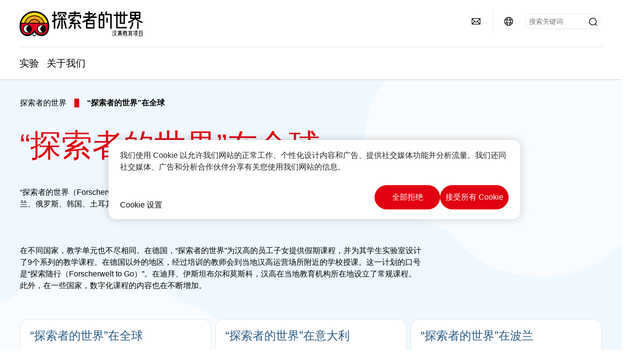

--- FILE ---
content_type: text/html;charset=UTF-8
request_url: https://www.henkel-researchers-world.cn/forscherwelt-international
body_size: 11594
content:









<!DOCTYPE html>
<html class="" lang="zh" dir="ltr">
    <head>
<title>
“探索者的世界”在全球
</title>
<meta name="title" content="“探索者的世界”在全球"/>
<meta name="description" content="汉高“探索者的世界”（德语Forscherwelt）"/>
<meta http-equiv="content-Type" content="text/html; charset=utf-8"/>
<meta name="viewport" content="width=device-width, initial-scale=1"/>
<meta http-equiv="X-UA-Compatible" content="IE=edge"/>
<link rel="canonical" href="https://www.henkel-researchers-world.cn/forscherwelt-international"/>
<meta property="og:type" content="website"/>
<meta property="og:title" content="“探索者的世界”在全球"/>
<meta property="og:url" content="https://www.henkel-researchers-world.cn/forscherwelt-international"/>
<meta property="og:image" content="https://www.henkel-forscherwelt.de/resource/image/1149894/16x9/1280/720/aba79c68535b23e0b14558ccf7e33363/0F7308565016E60B516F1355575AC1A2/henkel-fw-redesign-home-world-en0.png"/>
<meta name="author" content="Henkel"/>
<meta name="google-site-verification" content="9MJj2AGT9GN7J1XKWQuz8ScodW5F1SLzeOXVPx982PI" />
<meta name="msvalidate.01" content="" />
<meta name="robots" content="index,follow"/>
<link rel="shortcut icon" href="/resource/blob/1640820/466da468bdb616488703ce9751da175f/favicon/forscherwelt-cn.ico"/>
<link rel="apple-touch-icon" sizes="57x57" href="/resource/crblob/944520/7309e0cab95ecb484300cb657670a810/apple-57x57px-data.png">
<link rel="apple-touch-icon" sizes="72x72" href="/resource/crblob/944522/63ce5fc60cc219cf04adfb1b8c9e4429/apple-72x72px-data.png">
<link rel="apple-touch-icon" sizes="76x76" href="/resource/crblob/944568/5217be3caee2a378b182eb7abc721ccc/apple-76x76px-data.png">
<link rel="apple-touch-icon" sizes="114x114" href="/resource/crblob/944510/08cba94488ce3d259fef48235895ddee/apple-114x114px-data.png">
<link rel="apple-touch-icon" sizes="120x120" href="/resource/crblob/944512/42b1b6507d55c514875bccaf83942384/apple-120x120px-data.png">
<link rel="apple-touch-icon" sizes="144x144" href="/resource/crblob/944514/4d8d59f416104b296edb9403e54faad4/apple-144x144px-data.png">
<link rel="apple-touch-icon" sizes="152x152" href="/resource/crblob/944516/cc3ba51d821ec1cb9b8d69c15250f4a2/apple-152x152px-data.png">
<link rel="apple-touch-icon" sizes="180x180" href="/resource/crblob/944518/87ca66b5ece2765973989637c7f5fefb/apple-180x180px-data.png">
<link rel="icon" sizes="36x36" type=image/png href="/resource/crblob/944506/30950231c8d9a94a668514ed7e8a7c43/android-36x36px-data.png">
<link rel="icon" sizes="48x48" type=image/png href="/resource/crblob/944524/9ebfff76368cb87c6d041e5a6405762c/android-48x48px-data.png">
<link rel="icon" sizes="72x72" type=image/png href="/resource/crblob/944526/42fbc50425bec145db63dab37f536492/android-72x72px-data.png">
<link rel="icon" sizes="96x96" type=image/png href="/resource/crblob/944508/37d6b03bcfc688207332063cb0a73664/android-96x96px-data.png">
<link rel="icon" sizes="144x144" type=image/png href="/resource/crblob/944502/4d8d59f416104b296edb9403e54faad4/android-144x144px-data.png">
<link rel="icon" sizes="192x192" type=image/png href="/resource/crblob/944504/2ed1823ea8748364f9dca7dd355b6a65/android-192x192px-data.png">
<meta http-equiv="Content-Security-Policy" content="worker-src &#39;self&#39; blob:;
default-src &#39;self&#39; data:
&#39;unsafe-inline&#39; &#39;unsafe-eval&#39; www.glassdoor.com henkel01.wt-eu02.net *.edge-cdn.net *.video-cdn.net www.realvision.com www.youtube.com *.twimg.com *.fbcdn.net *.wcfbc.net *.cdninstagram.com *.sprinklr.com *.henkel-life-global.com *.henkel.stage.babiel.com *.henkel.com cdnjs.cloudflare.com netdna.bootstrapcdn.com *.henkel-life-deutschland.de *.henkel.de www.henkel.ru www.henkel.cn www.henkel.at www.henkel.ar www.henkel.cl www.henkel.co.jp www.henkel.co.kr www.henkel.co.th www.henkel.co.uk www.henkel.com henkel-henkel-coremedia-development.kube-dev.rz.babiel.com.ar www.henkel.com.au www.henkel.com.br www.henkel.com.co www.henkel.com.tr www.henkel.cz www.henkel.dk www.henkel.es www.henkel.fi www.henkel.fr www.henkel.gr www.henkel.in www.henkel.hr www.henkel.hu www.henkel.it www.henkel.mx www.henkel.no www.henkel.pl www.henkel.pt www.henkel.ro www.henkel.rs www.henkel.se www.henkel.si www.henkel.sk www.henkel.ua www.henkel.tw www.henkel-forscherwelt.de www.henkel-forscherwelt.com www.henkel-ricercamondo.it www.henkel-kesifdunyasi.com www.henkel-education.ru www.henkel-swiatmlodychbadaczy.pl www.mundodepesquisadores.com.br www.henkel-life-global.com www.henkel.co.id www.henkel.be www.henkel.nl www.henkel-life-iberica.es www.henkel-life-iberica.pt www.henkel-gcc.com www.henkel-renntag.de www.henkelna.com www.henkel-ventures.com www.phenion.de www.phenion.com www.phenion-us.com www.kongresroznorodnosci.pl www.henkel-demo.com.babiel.com www.henkel-ap.com henkel.ru henkel.cn henkel.at henkel.ar henkel.cl henkel.co.jp henkel.co.kr henkel.co.th henkel.co.uk henkel.com.ar henkel.com.au henkel.com.br henkel.com.co henkel.com.tr henkel.cz henkel.dk henkel.es henkel.fi henkel.fr henkel.gr henkel.in henkel.hr henkel.hu henkel.it henkel.mx henkel.no henkel.pl henkel.pt henkel.ro henkel.rs henkel.se henkel.si henkel.sk henkel.ua henkel.tw henkel-forscherwelt.de henkel-forscherwelt.com henkel-ricercamondo.it henkel-kesifdunyasi.com henkel-education.ru henkel-swiatmlodychbadaczy.pl mundodepesquisadores.com.br henkel-life-global.com henkel.co.id henkel.be henkel.nl henkel-life-iberica.es henkel-life-iberica.pt henkel-gcc.com henkel-renntag.de henkelna.com www.henkel-northamerica.com henkel-northamerica.com henkel-ventures.com phenion.de phenion.com phenion-us.com kongresroznorodnosci.pl henkel-demo.com.babiel.com henkel-ap.com henkel-na.com www.henkel-na.com henkel.lu www.henkel.lu henkel.ch charts3.equitystory.com media.licdn.com media-exp1.licdn.com cm.cms.henkel-henkel-coremedia-development.kube-dev.rz.babiel.com cdn.podigee.com podcast5fc086.podigee.io images.podigee.com www.youtube-nocookie.com cdn.cookielaw.org privacyportal-eu.onetrust.com player.podigee-cdn.net *.gigya.com *.sapcdm.cn code.highcharts.com v.qq.com media-exp1.licdn.com media-exp3.licdn.com snap.licdn.com px.ads.linkedin.com linkedin.com images.podigee-cdn.net fonts.gstatic.com www.tiktok.com www.facebook.com connect.facebook.net cdn.linkedin.oribi.io www.linkedin.com snap.licdn.com dm.henkel-dam.com *.babiel.com eu-api.friendlycaptcha.eu api.friendlycaptcha.com fritz-henkel.com v.youku.com player.youku.com *.eu1.fullstory.com www.googleadservices.com www.googletagmanager.com *.google-analytics.com www.google.com analytics.tiktok.com business-api.tiktok.com log.byteoversea.com www.redditstatic.com events.redditmedia.com alb.reddit.com www.redditmedia.com www.reddit.com pixel-config.reddit.com conversions-config.reddit.com js.adsrvr.org insight.adsrvr.org www.google.com/ccm/collect googleads.g.doubleclick.net www.googleadservices.com/pagead/set_partitioned_cookie
blob:
;"/><link rel="alternate" hreflang="x-default" href="https://www.henkel-researchers-world.cn/forscherwelt-international"/>
<link rel="alternate" hreflang="zh-CN" href="https://www.henkel-researchers-world.cn/forscherwelt-international"/>
<script>
if (navigator.userAgent.indexOf("Mac") > 0) {
var root = document.getElementsByTagName("html")[0];
root.setAttribute("ismac", "true");
}
</script>
<link href="/resource/crblob/1429962/6fa7fe1a1285c6b83d48d335327cbdb6/henkel-iconfont-20170112-woff-data.woff" as="font" type="font/woff2" crossorigin>
<style>
@font-face {
font-family: "henkel-icon";
src: url("/resource/crblob/1429962/6fa7fe1a1285c6b83d48d335327cbdb6/henkel-iconfont-20170112-woff-data.woff") format("woff2");
font-weight: normal;
font-style: normal;
}
</style>
<script type="text/javascript">
function OptanonWrapper() {
window.dataLayer.push({event:'OneTrustGroupsUpdated'});
$(document).trigger('updateCookies');
}
</script>
<script src="https://cdn.cookielaw.org/scripttemplates/otSDKStub.js" defer fetchpriority="high" type="text/javascript" charset="UTF-8"
data-domain-script="ba58a30a-28d4-42dc-99bd-54f4c10d4baa" data-document-language=true>
</script>
<script data-dynamic-lib-src="/resource/themes/forscherwelt/js/dynamic-libs/bowser.min-1749732-2.js" ></script><script data-dynamic-lib-src="/resource/themes/forscherwelt/js/dynamic-libs/easyResponsiveTabs.min-1875620-2.js" ></script><script data-dynamic-lib-src="/resource/themes/forscherwelt/js/dynamic-libs/friendly-challenge.min-1972694-1.js" ></script><script data-dynamic-lib-src="/resource/themes/forscherwelt/js/dynamic-libs/gsap.min-1749734-3.js" ></script><script data-dynamic-lib-src="/resource/themes/forscherwelt/js/dynamic-libs/highcharts.min-1749736-3.js" ></script><script data-dynamic-lib-src="/resource/themes/forscherwelt/js/dynamic-libs/intersection-observer.min-1749744-3.js" ></script><script data-dynamic-lib-src="/resource/themes/forscherwelt/js/dynamic-libs/isotope.pkgd.min-1749746-3.js" ></script><script data-dynamic-lib-src="/resource/themes/forscherwelt/js/dynamic-libs/jquery.flippy.min-1749748-3.js" ></script><script data-dynamic-lib-src="/resource/themes/forscherwelt/js/dynamic-libs/jquery.jscrollpane.min-1749750-3.js" ></script><script data-dynamic-lib-src="/resource/themes/forscherwelt/js/dynamic-libs/jquery.mark.min-1749752-3.js" ></script><script data-dynamic-lib-src="/resource/themes/forscherwelt/js/dynamic-libs/jquery.mousewheel.min-1749754-3.js" ></script><script data-dynamic-lib-src="/resource/themes/forscherwelt/js/dynamic-libs/jquery.prettyPhoto.extensions.min-1749756-2.js" ></script><script data-dynamic-lib-src="/resource/themes/forscherwelt/js/dynamic-libs/jquery.prettyPhoto.min-1749758-3.js" ></script><script data-dynamic-lib-src="/resource/themes/forscherwelt/js/dynamic-libs/jquery.reveal.min-1749760-2.js" ></script><script data-dynamic-lib-src="/resource/themes/forscherwelt/js/dynamic-libs/modernizr.min-1749762-89.js" ></script><script data-dynamic-lib-src="/resource/themes/forscherwelt/js/dynamic-libs/mustache.min-1749764-2.js" ></script><script data-dynamic-lib-src="/resource/themes/forscherwelt/js/dynamic-libs/mwheelIntent.min-1749766-2.js" ></script><script data-dynamic-lib-src="/resource/themes/forscherwelt/js/dynamic-libs/panzoom.min-1749768-3.js" ></script><script data-dynamic-lib-src="/resource/themes/forscherwelt/js/dynamic-libs/ScrollTrigger.min-1749728-3.js" ></script><script data-dynamic-lib-src="/resource/themes/forscherwelt/js/dynamic-libs/swiperjs.min-1875622-2.js" ></script>
<meta name="pbe" content="css"/>
<link rel="stylesheet" href="/resource/themes/forscherwelt/css/forscherwelt-1430118-62.css" >
<script src="/resource/themes/forscherwelt/js/body-rebrush-2050840-20.js" defer defer="true" ></script><script src="/resource/themes/forscherwelt/js/bundle-2050842-14.js" defer defer="true" ></script><meta name="pbe" content="js"/>
<script type="text/plain" class="optanon-category-C0004">
if(location.pathname === "/oportunidades-laborales/empleo-y-solicitud") {
!function(f,b,e,v,n,t,s)
{if(f.fbq)return;n=f.fbq=function()
{n.callMethod? n.callMethod.apply(n,arguments):n.queue.push(arguments)}
;
if(!f._fbq)f._fbq=n;n.push=n;n.loaded=!0;n.version='2.0';
n.queue=[];t=b.createElement(e);t.async=!0;
t.src=v;s=b.getElementsByTagName(e)[0];
s.parentNode.insertBefore(t,s)}(window, document,'script',
'https://connect.facebook.net/en_US/fbevents.js');
fbq('init', '6124259060987746');
fbq('track', 'PageView');
}
</script>
<script type="text/plain" class="do-load">
var wtJsContentGroups = [];
var wtJsCustomParameters = [];
wtJsCustomParameters[1] = "";
wtJsCustomParameters[2] = "1640708";
wtJsCustomParameters[4] = "2015-08-24";
// Creates the Webtrekk tracking pixel
webtrekk = {};
webtrekk.trackDomain = "henkel01.wt-eu02.net";
webtrekk.trackId = "957772004011134";
webtrekk.domain ="";
webtrekk.cookieDomain = window.location.hostname;
webtrekk.forceHTTPS = true;
webtrekk.contentId = "forscherwelt.cn.forscherwelt-international-1640708";
var webtrekkGroups = "forscherwelt.cn.forscherwelt-international";
var tmpGroup = webtrekkGroups.split(".");
wtJsContentGroups = tmpGroup;
wtJsContentGroups.unshift(null);
webtrekk.contentGroup = wtJsContentGroups;
webtrekk.customParameter = wtJsCustomParameters;
webtrekk.linkTrackPattern = new RegExp("(^/(image|blob)/(.+/)(data/)?(.+)$)","g");
webtrekk.linkTrackReplace = "/download/$5";
webtrekk.internalSearch = "";
</script>
<script data-webtrekksrc="/resource/themes/musterseiten/js/webtrekk-16428-12.js"></script>
<script type="text/plain" class="do-load"><!--
if(typeof registerAlxEventHandler === 'function') {
registerAlxEventHandler(
function webtrekkTrackEvent(eventCategory, eventAction, eventName, eventValue) {
if(typeof(wt_sendinfo) != "undefined") {
var encodedEventName = eventCategory + ":" + eventAction + ":" + eventName;
wt_sendinfo(encodedEventName, "click" /* we treat events like clicks on internal links */);
}
}
)
} else {
if (window.console && window.console.log) {
window.console.log('[WARN] Cannot enable event tracking for Webtrekk: ALX tracking API not loaded.');
}
}//-->
</script>    </head>
    <body class="forscherwelt" >

            <span id="ieMobileCSS" hidden>/resource/themes/musterseiten/css/wp_landscape-213102-64.css</span>

<nav class="skip-links-wrapper" aria-label="Skip links">
<ul class="skip-links-list">
<li class="skip-links-list-item">
<a class="skip-link bab-button bab-button--icon" href="#main">Skip to main content</a>
</li>
<li class="skip-links-list-item">
<a class="skip-link bab-button bab-button--icon" href="#footer">Skip to footer</a>
</li>
</ul>
</nav>
        <div id="wrapAll" class="container-fluid"   >
<div id="contentWrap" class="container">
<header class="bab-header " >
<div class="container">
<div class="topNaviMobile mobileOnly">
<a href="/" class="a-logo " aria-label="Henkel main page">
<img class="a-logo__image" alt="Logo: Forscherwelt - A Henkel initiative" src="/resource/blob/1827102/efb8a10f496640bf76e1db49806e10b0/data/forscherwelt-logo-cn-neu.jpg" />
</a>
<div class="topNaviMobile__tools">
<button type="button" class="topNaviMobile__tools--right">
<svg width="24" height="24" viewBox="0 0 20 20" fill="currentColor">
<path
d="M17.3546 18.3264L18.3334 17.3476L15.5637 14.5779V13.6616C16.4314 12.426 16.9381 10.9197 16.9381 9.30234C16.9381 5.08881 13.5159 1.66663 9.3024 1.66663C5.08887 1.66663 1.66669 5.08881 1.66669 9.30234C1.66669 13.5159 5.08887 16.938 9.3024 16.938C10.9128 16.938 12.4122 16.4313 13.6409 15.5775H14.5919L17.3546 18.3264ZM3.06194 9.30234C3.06194 5.85932 5.86632 3.05494 9.30933 3.05494C12.7523 3.05494 15.5567 5.85932 15.5567 9.30234C15.5567 12.7453 12.7523 15.5497 9.30933 15.5497C5.86632 15.5497 3.06194 12.7523 3.06194 9.30234Z"/>
</svg>
<span class="sr-only">
搜索 </span>
</button>
<button type="button" class="topNaviMobile__tools--left mobile-menu">
<svg width="24" height="24" viewBox="0 0 24 24" fill="currentColor" class="svg--burger">
<path
d="M19.9992 4.80005H20.2898H20.3994H18.7987H17.5982H2.3999V6.40005H16.7979H17.4558H17.7426H18.7987H19.1989H20.3994H21.5999V4.80005H19.9992Z"/>
<path
d="M19.9992 11.202H20.2898H20.3994H18.7987H17.5982H2.3999V12.802H16.7979H17.4558H17.7426H18.7987H19.1989H20.3994H21.5999V11.202H19.9992Z"/>
<path
d="M19.9992 17.604H20.2898H20.3994H18.7987H17.5982H2.3999V19.204H16.7979H17.4558H17.7426H18.7987H19.1989H20.3994H21.5999V17.604H19.9992Z"/>
</svg>
<svg width="24" height="24" viewBox="0 0 40 40" fill="currentColor"
xmlns="http://www.w3.org/2000/svg" class="svg--close">
<path
d="M35.0388 2.5L37.0441 4.5053L24 17.9787V21.9205L37.5 35.0388L35.4946 37.0441L22.0594 24H18.0415L4.96121 37.4999L2.95587 35.4946L16 22.0321V18.0066L2.5 4.96113L4.50534 2.95584L18.0195 16H21.9689L35.0388 2.5Z"/>
</svg>
<span class="sr-only">
菜单 </span>
</button>
</div>
<div class="topNaviMobile__searchWrapper">
<div class="topNaviMobile__search">
<form action="/service/search/forscherwelt-cn/1638776" class="topNaviMobile__search-form">
<label class="sr-only" for="mobile-quicksearch-search">quick search</label>
<input
id="mobile-quicksearch-search"
type="text"
class="input"
name="query"
data-js-autocomplete-base-url="/service/search/forscherwelt-cn/1638776"
data-js-root-navigation-id="1640820"
data-js-section-tag-id=""
/>
<button type="submit" aria-label="Submit" class="submit">
<svg width="24" height="24" viewBox="0 0 20 20" fill="currentColor">
<path d="M17.3546 18.3264L18.3334 17.3476L15.5637 14.5779V13.6616C16.4314 12.426 16.9381 10.9197 16.9381 9.30234C16.9381 5.08881 13.5159 1.66663 9.3024 1.66663C5.08887 1.66663 1.66669 5.08881 1.66669 9.30234C1.66669 13.5159 5.08887 16.938 9.3024 16.938C10.9128 16.938 12.4122 16.4313 13.6409 15.5775H14.5919L17.3546 18.3264ZM3.06194 9.30234C3.06194 5.85932 5.86632 3.05494 9.30933 3.05494C12.7523 3.05494 15.5567 5.85932 15.5567 9.30234C15.5567 12.7453 12.7523 15.5497 9.30933 15.5497C5.86632 15.5497 3.06194 12.7523 3.06194 9.30234Z"/>
</svg>
</button>
</form>
</div>
</div> </div>
<div class="topNavi">
<a href="/" class="a-logo visible-lg-block" aria-label="Henkel main page">
<img class="a-logo__image" alt="Logo: Forscherwelt - A Henkel initiative" src="/resource/blob/1827102/efb8a10f496640bf76e1db49806e10b0/data/forscherwelt-logo-cn-neu.jpg" />
</a> <div class="topNavi__tools visible-lg-block">
<div class="service">
<ul>
<li class="iconButton">
<a href="/about-us/contact" class="bab-button bab-button--icon-only" aria-label="contact"
data-webtrekkactionname="header-icon-contact" >
<svg width="20" height="20" viewBox="0 0 20 20" fill="currentColor">
<path d="M1 3.5V16.3571H19V3.5H1ZM11.0221 10.5714H8.98429L3.19858 4.78571H16.8079L11.0221 10.5714ZM6.03356 9.43999V10.4107L2.28571 14.1586V5.69214L6.03356 9.43999ZM7.42857 10.835L8.45071 11.8571H11.5557L12.5779 10.835L16.8143 15.0714H3.205L7.42857 10.835ZM13.9664 10.4171V9.43999L17.7143 5.69214V14.1586L13.9664 10.4171Z"/>
</svg>
<span class="mobileOnly">
Contact
</span>
</a>
</li>
<li class="iconButton">
<a href="/forscherwelt-international" class="tooltip-handler bab-button bab-button--icon-only"
data-webtrekkactionname="header-icon-global-websites"
aria-label="Website selector">
<svg width="20" height="20" viewBox="0 0 20 20" fill="currentColor">
<path d="M10 1C5.03714 1 1 5.03714 1 10C1 14.9629 5.03714 19 10 19C14.9629 19 19 14.9629 19 10C19 5.03714 14.9629 1 10 1ZM17.7143 10C17.7143 10.9 17.5536 11.7679 17.2643 12.5714H14.32C14.4357 11.7614 14.5 10.9 14.5 10C14.5 9.1 14.4357 8.23857 14.32 7.42857H17.2643C17.5536 8.23214 17.7143 9.1 17.7143 10ZM10 17.7143C9.06143 17.7143 8.05857 16.4993 7.42214 14.5064L8.07143 13.8571H11.9286L12.5779 14.5064C11.9414 16.4993 10.9386 17.7143 10 17.7143ZM6.9786 12.5714C6.85646 11.7807 6.78571 10.9193 6.78571 10C6.78571 9.08071 6.85646 8.21929 6.9786 7.42857H13.015C13.1371 8.21929 13.2079 9.08071 13.2079 10C13.2079 10.9193 13.1371 11.7807 13.015 12.5714H6.9786ZM2.73568 12.5714C2.4464 11.7679 2.28571 10.9 2.28571 10C2.28571 9.1 2.4464 8.23214 2.73568 7.42857H5.68002C5.5643 8.23857 5.5 9.1 5.5 10C5.5 10.9 5.5643 11.7614 5.68002 12.5714H2.73568ZM10 2.28571C10.9386 2.28571 11.9414 3.50071 12.5779 5.49357L11.9286 6.14286H8.07143L7.42214 5.49357C8.05857 3.50071 9.06143 2.28571 10 2.28571ZM16.3257 5.60286L15.7857 6.14286H14.0757C13.7671 4.80571 13.2978 3.66143 12.7128 2.78714C14.185 3.34643 15.445 4.33 16.3257 5.60286ZM7.28716 2.78714C6.70216 3.655 6.23931 4.80571 5.92431 6.14286H4.21429L3.67431 5.60286C4.55502 4.33 5.81502 3.34643 7.28716 2.78714ZM3.67431 14.3971L4.21429 13.8571H5.92431C6.23288 15.1943 6.70216 16.3386 7.28716 17.2129C5.81502 16.6536 4.55502 15.67 3.67431 14.3971ZM12.7128 17.2129C13.2978 16.345 13.7607 15.1943 14.0757 13.8571H15.7857L16.3257 14.3971C15.445 15.67 14.185 16.6536 12.7128 17.2129Z"/>
</svg>
<span class="mobileOnly">
“探索者的世界”在全球 </span>
</a>
</li><li>
<form action="/service/search/forscherwelt-cn/1638776" class="search" id="quick-search">
<label class="sr-only" for="search"></label>
<input
type="text"
name="query"
placeholder="搜索关键词"
class="input ui-autocomplete-input"
id="search"
data-js-autocomplete-base-url="/service/search/forscherwelt-cn/1638776"
data-js-root-navigation-id="1640820"
data-js-section-tag-id=""
/>
<button type="submit" aria-label="Submit" class="submit">
<svg width="20" height="20" viewBox="0 0 20 20" fill="currentColor">
<path d="M17.3546 18.3264L18.3334 17.3476L15.5637 14.5779V13.6616C16.4314 12.426 16.9381 10.9197 16.9381 9.30234C16.9381 5.08881 13.5159 1.66663 9.3024 1.66663C5.08887 1.66663 1.66669 5.08881 1.66669 9.30234C1.66669 13.5159 5.08887 16.938 9.3024 16.938C10.9128 16.938 12.4122 16.4313 13.6409 15.5775H14.5919L17.3546 18.3264ZM3.06194 9.30234C3.06194 5.85932 5.86632 3.05494 9.30933 3.05494C12.7523 3.05494 15.5567 5.85932 15.5567 9.30234C15.5567 12.7453 12.7523 15.5497 9.30933 15.5497C5.86632 15.5497 3.06194 12.7523 3.06194 9.30234Z"/>
</svg>
</button>
</form>
</li> </ul>
</div>
<div id="tooltipContact-desktop" class="tooltipBox tooltip" style="top: 5em; right: 0px;">
<ul class="link-list">
<li>
<a href="/about-us/contact" data-webtrekkactionname="page-mail" class="related">
<i class="icon-arrow_link2"> </i>
Contact our company </a>
</li> <li>
<a href="mailto:?subject=“探索者的世界”在全球&body=">
<i class="icon-arrow_link2"></i>
Send this page via email </a>
</li>
</ul>
<a href="javascript:void(0);" class="close">
<span class="sr-only">Close</span>
</a>
</div>
<div id="tooltipMyContent-desktop" class="tooltipBox tooltip">
<ul class="link-list">
<li>
<div class="">
<a href="#" class="add-to-content" data-webtrekkactionname="header-icon-add-to-my-collection">
<svg class="a-icon a-icon--addcontent" width="16" height="16" focusable="false">
<use href="/resource/crblob/1759158/10a29ac6badb672d8bc7caff89d2b88d/icons-sprite-svg-data.svg#addcontent"></use>
</svg>Add to my collection
<span class="contentId" style="display: none;">1640708</span>
<span class="contentType" style="display: none;">HKChannel</span>
<span class="contentView" style="display: none;">myContentLinks</span>
</a>
</div> </li>
<li>
<a href="" data-webtrekkactionname="header-icon-show-my-collection">
<i class="icon-arrow_link2"></i>
Show my collection <span class="mycontent-count">(0)</span>
</a>
</li>
</ul>
<a href="javascript:void(0);" class="close">
<span class="sr-only">Close</span>
</a>
</div>
<div id="tooltipSocial-desktop" class="shareBox share tooltip">
<h3>社交媒体</h3>
<p>分享本页！</p>
<div class="shariff" data-lang="" data-backend-url="null" data-url="https://www.henkel-researchers-world.cn/forscherwelt-international"
data-services="[linkedin,qzone,tencent-weibo,weibo]" data-orientation="vertical">
</div> <a href="javascript:void(0);" class="close">
<span class="sr-only">Close</span>
</a>
</div> </div>
<div class="topNavi__navWrapper">
<div class="topNavi__nav">
<div class="topNavi__nav--left-column">
<nav class="main-navigation ">
<a href="/experiments" class="main-navigation__first-level " tabindex="0">
实验 </a>
<div class="main-navigation__fly-out">
<nav class="main-links-nav">
<a href="/experiments" class="main-links-nav__main-link visible-lg-block">
<span class="main-links-nav__headline">实验</span>
<span class="bab-button bab-button--primary" role="button">
点击详情
</span>
</a> </nav>
<nav class="second-level-nav">
<span class="menu-back"></span>
<a class="subtitle-small" href=/experiments>实验</a>
<a class="nav-link nav-link--third-level" href="/experiments/gluing" aria-haspopup=true data-third-level-index=0 >
粘合 </a><a class="nav-link nav-link--third-level" href="/experiments/washing" aria-haspopup=true data-third-level-index=1 >
洗涤 </a><a class="nav-link nav-link--third-level" href="/experiments/personal-care" aria-haspopup=true data-third-level-index=2 >
个人护理 </a><a class="nav-link nav-link--third-level" href="/experiments/sustainability" aria-haspopup=true data-third-level-index=3 >
可持续发展 </a><a class="nav-link nav-link--third-level" href="/experiments/additional-topics" aria-haspopup=true data-third-level-index=4 >
其他主题 </a> </nav>
<div class="third-level-nav third-level-nav--hidden">
<nav class="third-level-nav-wrap" data-third-level-index="0">
<span class="menu-back">实验</span>
<a class="subtitle-small" href=/experiments/gluing>粘合</a>
<a class="nav-link" href="/experiments/gluing/teaching-module" tabindex=-1>
粘合教学单元 </a><a class="nav-link" href="/experiments/gluing/potato-starch" tabindex=-1>
土豆淀粉 </a><a class="nav-link" href="/experiments/gluing/testing-glue-strength" tabindex=-1>
测试粘合剂强度 </a><a class="nav-link" href="/experiments/gluing/sticky-food" tabindex=-1>
粘性食物 </a> </nav>
<nav class="third-level-nav-wrap" data-third-level-index="1">
<span class="menu-back">实验</span>
<a class="subtitle-small" href=/experiments/washing>洗涤</a>
<a class="nav-link" href="/experiments/washing/teaching-module" tabindex=-1>
洗涤教学单元 </a><a class="nav-link" href="/experiments/washing/effect-of-surfactant" tabindex=-1>
表面活性剂的作用 </a><a class="nav-link" href="/experiments/washing/water-hardness" tabindex=-1>
水的硬度 </a><a class="nav-link" href="/experiments/washing/cotton-wool" tabindex=-1>
棉花和羊毛 </a><a class="nav-link" href="/experiments/washing/laundry-lab" tabindex=-1>
洗衣实验室 </a><a class="nav-link" href="/experiments/washing/money-laundering" tabindex=-1>
清洁硬币 </a> </nav>
<nav class="third-level-nav-wrap" data-third-level-index="2">
<span class="menu-back">实验</span>
<a class="subtitle-small" href=/experiments/personal-care>个人护理</a>
<a class="nav-link" href="/experiments/personal-care/teaching-module" tabindex=-1>
个人护理教学单元 </a><a class="nav-link" href="/experiments/personal-care/cause-of-cavities" tabindex=-1>
蛀牙的原因 </a><a class="nav-link" href="/experiments/personal-care/fluoride-protects" tabindex=-1>
氟化物能保护牙齿 </a><a class="nav-link" href="/experiments/personal-care/surface-of-skin" tabindex=-1>
皮肤表面 </a><a class="nav-link" href="/experiments/personal-care/effect-of-cream" tabindex=-1>
护肤霜的作用 </a><a class="nav-link" href="/experiments/personal-care/testing-for-lime" tabindex=-1>
牙膏中的碳酸钙 </a> </nav>
<nav class="third-level-nav-wrap" data-third-level-index="3">
<span class="menu-back">实验</span>
<a class="subtitle-small" href=/experiments/sustainability>可持续发展</a>
<a class="nav-link" href="/experiments/sustainability/teaching-module-sustainability" tabindex=-1>
可持续发展教学单元 </a><a class="nav-link" href="/experiments/sustainability/plastic-detection-and-separation" tabindex=-1>
塑料的识别和分类 </a><a class="nav-link" href="/experiments/sustainability/paper-recycling" tabindex=-1>
纸张回收&#xa0; </a><a class="nav-link" href="/experiments/sustainability/greenhouse-gas-effect" tabindex=-1>
温室效应 </a> </nav>
<nav class="third-level-nav-wrap" data-third-level-index="4">
<span class="menu-back">实验</span>
<a class="subtitle-small" href=/experiments/additional-topics>其他主题</a>
<a class="nav-link" href="/experiments/additional-topics/red-cabbage-indicator" tabindex=-1>
紫甘蓝指示剂 </a><a class="nav-link" href="/experiments/additional-topics/lemon-battery" tabindex=-1>
柠檬电池 </a><a class="nav-link" href="/experiments/additional-topics/secret-of-colors" tabindex=-1>
颜色的秘密 </a><a class="nav-link" href="/experiments/additional-topics/milkproteines" tabindex=-1>
乳蛋白质 </a><a class="nav-link" href="/experiments/additional-topics/baking-powder-volcano" tabindex=-1>
发酵粉火山 </a><a class="nav-link" href="/experiments/additional-topics/radish-indicator" tabindex=-1>
萝卜汁指示剂 </a><a class="nav-link" href="/experiments/additional-topics/floating-egg" tabindex=-1>
漂浮的鸡蛋 </a><a class="nav-link" href="/experiments/additional-topics/bouncing-ball" tabindex=-1>
自制弹力小球 </a><a class="nav-link" href="/experiments/additional-topics/casein-glue" tabindex=-1>
乳酪胶 </a><a class="nav-link" href="/experiments/additional-topics/sugar-content" tabindex=-1>
含糖量 </a><a class="nav-link" href="/experiments/additional-topics/water-soluble-film" tabindex=-1>
水溶膜 </a> </nav>
</div>
<nav class="teaser-nav active">
</nav>
</div>
</nav><nav class="main-navigation ">
<a href="/about-us" class="main-navigation__first-level " tabindex="0">
关于我们 </a>
<div class="main-navigation__fly-out">
<nav class="main-links-nav">
<a href="/about-us" class="main-links-nav__main-link visible-lg-block">
<span class="main-links-nav__headline">关于我们</span>
<span class="bab-button bab-button--primary" role="button">
点击详情
</span>
</a> </nav>
<nav class="second-level-nav">
<span class="menu-back"></span>
<a class="subtitle-small" href=/about-us>关于我们</a>
<a class="nav-link" href="/about-us/education-programs" >
教育课程 </a><a class="nav-link" href="/about-us/teaching-concept" >
教学理念&#xa0; </a><a class="nav-link" href="/about-us/photo-gallery" >
照片集锦 </a><a class="nav-link" href="/about-us/faq" >
常见问题 </a><a class="nav-link" href="/about-us/contact" >
联系 </a> </nav>
<div class="third-level-nav third-level-nav--hidden">
</div>
<nav class="teaser-nav active">
</nav>
</div>
</nav> </div>
<div class="topNavi__nav--right-column">
<ul class="service mobileOnly">
<li class="iconButton">
<a href="/about-us/contact" class="bab-button bab-button--icon-only" aria-label="contact"
data-webtrekkactionname="header-icon-contact" >
<svg width="20" height="20" viewBox="0 0 20 20" fill="currentColor">
<path d="M1 3.5V16.3571H19V3.5H1ZM11.0221 10.5714H8.98429L3.19858 4.78571H16.8079L11.0221 10.5714ZM6.03356 9.43999V10.4107L2.28571 14.1586V5.69214L6.03356 9.43999ZM7.42857 10.835L8.45071 11.8571H11.5557L12.5779 10.835L16.8143 15.0714H3.205L7.42857 10.835ZM13.9664 10.4171V9.43999L17.7143 5.69214V14.1586L13.9664 10.4171Z"/>
</svg>
<span class="mobileOnly">
Contact
</span>
</a>
</li>
<li class="iconButton">
<a href="/forscherwelt-international" class="tooltip-handler bab-button bab-button--icon-only"
data-webtrekkactionname="header-icon-global-websites"
aria-label="Website selector">
<svg width="20" height="20" viewBox="0 0 20 20" fill="currentColor">
<path d="M10 1C5.03714 1 1 5.03714 1 10C1 14.9629 5.03714 19 10 19C14.9629 19 19 14.9629 19 10C19 5.03714 14.9629 1 10 1ZM17.7143 10C17.7143 10.9 17.5536 11.7679 17.2643 12.5714H14.32C14.4357 11.7614 14.5 10.9 14.5 10C14.5 9.1 14.4357 8.23857 14.32 7.42857H17.2643C17.5536 8.23214 17.7143 9.1 17.7143 10ZM10 17.7143C9.06143 17.7143 8.05857 16.4993 7.42214 14.5064L8.07143 13.8571H11.9286L12.5779 14.5064C11.9414 16.4993 10.9386 17.7143 10 17.7143ZM6.9786 12.5714C6.85646 11.7807 6.78571 10.9193 6.78571 10C6.78571 9.08071 6.85646 8.21929 6.9786 7.42857H13.015C13.1371 8.21929 13.2079 9.08071 13.2079 10C13.2079 10.9193 13.1371 11.7807 13.015 12.5714H6.9786ZM2.73568 12.5714C2.4464 11.7679 2.28571 10.9 2.28571 10C2.28571 9.1 2.4464 8.23214 2.73568 7.42857H5.68002C5.5643 8.23857 5.5 9.1 5.5 10C5.5 10.9 5.5643 11.7614 5.68002 12.5714H2.73568ZM10 2.28571C10.9386 2.28571 11.9414 3.50071 12.5779 5.49357L11.9286 6.14286H8.07143L7.42214 5.49357C8.05857 3.50071 9.06143 2.28571 10 2.28571ZM16.3257 5.60286L15.7857 6.14286H14.0757C13.7671 4.80571 13.2978 3.66143 12.7128 2.78714C14.185 3.34643 15.445 4.33 16.3257 5.60286ZM7.28716 2.78714C6.70216 3.655 6.23931 4.80571 5.92431 6.14286H4.21429L3.67431 5.60286C4.55502 4.33 5.81502 3.34643 7.28716 2.78714ZM3.67431 14.3971L4.21429 13.8571H5.92431C6.23288 15.1943 6.70216 16.3386 7.28716 17.2129C5.81502 16.6536 4.55502 15.67 3.67431 14.3971ZM12.7128 17.2129C13.2978 16.345 13.7607 15.1943 14.0757 13.8571H15.7857L16.3257 14.3971C15.445 15.67 14.185 16.6536 12.7128 17.2129Z"/>
</svg>
<span class="mobileOnly">
“探索者的世界”在全球 </span>
</a>
</li> </ul>
</div>
</div>
</div>
</div>
</div></header> <main id="main">
<div class="container-box container-box--no-border ">
<div class="container-box__inner">
<div class="row">
<div class="col-tn-12 col-xs-12 col-sm-12 col-md-12 col-lg-12 bab-stripe">
<div>
<div class="standard-content " data-wt-contenttype="HKStandardText" data-wt-view="simple">
<div>
<nav class="m-breadcrumb " data-wt-contenttype="CMLinkable" data-wt-view="asBreadcrumb">
<span class="m-breadcrumb--fading-before"></span>
<ul class="m-breadcrumb__list">
<li class="m-breadcrumb__list-item ">
<a href="/?view=" aria-label="Henkel home page">
<span class="breadcrumb-icon">
<svg class="a-icon a-icon--home" width="20" height="20" focusable="false">
<use href="/resource/crblob/1759158/10a29ac6badb672d8bc7caff89d2b88d/icons-sprite-svg-data.svg#home"></use>
</svg> </span>
<span class="breadcrumb-text">
探索者的世界 </span>
</a>
</li>
<li class="m-breadcrumb__list-item ">
<span>“探索者的世界”在全球</span>
</li>
</ul>
<span class="m-breadcrumb--fading-after"></span>
</nav> <div class="extendedRichtext ">
<span >
<h1 class=""><p>“探索者的世界”在全球</p></h1>
</span>
<span ></span>
<span ></span>
<div><div class="text"><p>“探索者的世界（Forscherwelt）”从2014年开始走向世界。目前，阿根廷、巴西、智利、印度、意大利、墨西哥、波兰、俄罗斯、韩国、土耳其、阿拉伯联合酋长国和美国都有面向学童的“探索者的世界”课程。</p></div><div class="text"><p><br></p></div><div class="text"><p>在不同国家，教学单元也不尽相同。在德国，“探索者的世界”为汉高的员工子女提供假期课程，并为其学生实验室设计了9个系列的教学课程。在德国以外的地区，经过培训的教师会到当地汉高运营场所附近的学校授课。这一计划的口号是“探索随行（Forscherwelt to Go）”。在迪拜、伊斯坦布尔和莫斯科，汉高在当地教育机构所在地设立了常规课程。此外，在一些国家，数字化课程的内容也在不断增加。</p></div></div> </div>
</div>
</div>
</div>
</div>
</div>
</div>
</div>
<script type="text/plain" class="do-load">
if(typeof webtrekk != "undefined") {
webtrekk.customParameter[5] = "Standard text"
}
</script><div class="container-box container-box--no-border ">
<div class="container-box__inner ">
<div class="row ">
<div class="col-tn-12 col-xs-12 col-sm-4 col-md-4 col-lg-4 multiple-elements-in-col bab-stripe ">
<div data-js-reveal>
<div class="link-element link-multiple teaser light-gray">
<div>
<section>
<h2 class="link-title">
“探索者的世界”在全球 </h2>
<ul class="link-list list-unstyled ">
<li >
<a href="https://www.henkel-forscherwelt.com/?pageID=" class="bab-button bab-button--link" data-wt-contenttype=&#39;HKGrouping&#39; data-wt-view=&#39;teaser&#39;
target="_blank">
汉高的全球网站<span class="rtlEntity">‏</span>(英语)
</a> </li>
</ul> </section>
</div>
</div> </div>
<div class="clearfix"></div>
<div data-js-reveal>
<div class="link-element link-multiple teaser light-gray">
<div>
<section>
<h2 class="link-title">
“探索者的世界”在德国 </h2>
<ul class="link-list list-unstyled ">
<li >
<a href="https://www.henkel-forscherwelt.de/?pageID=" class="bab-button bab-button--link" data-wt-contenttype=&#39;HKGrouping&#39; data-wt-view=&#39;teaser&#39;
target="_blank">
德国（德语）
</a> </li>
</ul> </section>
</div>
</div> </div>
<div class="clearfix"></div>
<div data-js-reveal>
<div class="link-element link-multiple teaser light-gray">
<div>
<section>
<h2 class="link-title">
“探索者的世界”在拉丁美洲 </h2>
<ul class="link-list list-unstyled ">
<li >
<a href="https://www.mundodeinvestigadores.com/?pageID=" class="bab-button bab-button--link" data-wt-contenttype=&#39;HKGrouping&#39; data-wt-view=&#39;teaser&#39;
target="_blank">
拉丁美洲（西班牙语）
</a> </li>
</ul> </section>
</div>
</div> </div>
<div class="clearfix"></div>
<div data-js-reveal>
<div class="link-element link-multiple teaser light-gray">
<div>
<section>
<h2 class="link-title">
“探索者的世界”在乌克兰 </h2>
<ul class="link-list list-unstyled ">
<li >
<a href="https://www.svitdoslidnykiv.henkel.ua/?pageID=" class="bab-button bab-button--link" data-wt-contenttype=&#39;HKGrouping&#39; data-wt-view=&#39;teaser&#39;
target="_blank">
乌克兰 <span class="rtlEntity">‏</span>(乌克兰语)
</a> </li>
</ul> </section>
</div>
</div> </div>
<div class="clearfix"></div>
</div>
<div class="col-tn-12 col-xs-12 col-sm-4 col-md-4 col-lg-4 multiple-elements-in-col bab-stripe ">
<div data-js-reveal>
<div class="link-element link-multiple teaser light-gray">
<div>
<section>
<h2 class="link-title">
“探索者的世界”在意大利 </h2>
<ul class="link-list list-unstyled ">
<li >
<a href="https://www.henkel-ricercamondo.it/?pageID=" class="bab-button bab-button--link" data-wt-contenttype=&#39;HKGrouping&#39; data-wt-view=&#39;teaser&#39;
target="_blank">
意大利（意大利语）
</a> </li>
</ul> </section>
</div>
</div> </div>
<div class="clearfix"></div>
<div data-js-reveal>
<div class="link-element link-multiple teaser light-gray">
<div>
<section>
<h2 class="link-title">
“探索者的世界”在土耳其 </h2>
<ul class="link-list list-unstyled ">
<li >
<a href="https://www.henkel-kesifdunyasi.com/?pageID=" class="bab-button bab-button--link" data-wt-contenttype=&#39;HKGrouping&#39; data-wt-view=&#39;teaser&#39;
target="_blank">
土耳其（土耳其语）
</a> </li>
</ul> </section>
</div>
</div> </div>
<div class="clearfix"></div>
<div data-js-reveal>
<div class="link-element link-multiple teaser light-gray">
<div>
<section>
<h2 class="link-title">
“探索者的世界”在韩国 </h2>
<ul class="link-list list-unstyled ">
<li >
<a href="https://www.henkel-researchers-world.kr/?pageID=" class="bab-button bab-button--link" data-wt-contenttype=&#39;HKGrouping&#39; data-wt-view=&#39;teaser&#39;
target="_blank">
韩国（韩语）
</a> </li>
</ul> </section>
</div>
</div> </div>
<div class="clearfix"></div>
</div>
<div class="col-tn-12 col-xs-12 col-sm-4 col-md-4 col-lg-4 multiple-elements-in-col bab-stripe ">
<div data-js-reveal>
<div class="link-element link-multiple teaser light-gray">
<div>
<section>
<h2 class="link-title">
“探索者的世界”在波兰 </h2>
<ul class="link-list list-unstyled ">
<li >
<a href="https://www.henkel-swiatmlodychbadaczy.pl/?pageID=" class="bab-button bab-button--link" data-wt-contenttype=&#39;HKGrouping&#39; data-wt-view=&#39;teaser&#39;
target="_blank">
波兰（波兰语）
</a> </li>
</ul> </section>
</div>
</div> </div>
<div class="clearfix"></div>
<div data-js-reveal>
<div class="link-element link-multiple teaser light-gray">
<div>
<section>
<h2 class="link-title">
“探索者的世界”在巴西 </h2>
<ul class="link-list list-unstyled ">
<li >
<a href="https://www.mundodepesquisadores.com.br/?pageID=" class="bab-button bab-button--link" data-wt-contenttype=&#39;HKGrouping&#39; data-wt-view=&#39;teaser&#39;
target="_blank">
巴西（葡萄牙语）
</a> </li>
</ul> </section>
</div>
</div> </div>
<div class="clearfix"></div>
<div data-js-reveal>
<div class="link-element link-multiple teaser light-gray">
<div>
<section>
<h2 class="link-title">
“探索者的世界”在北美 </h2>
<ul class="link-list list-unstyled ">
<li >
<a href="https://www.henkel-researchers-world.com/researchers-world-international?pageID=" class="bab-button bab-button--link" data-wt-contenttype=&#39;HKGrouping&#39; data-wt-view=&#39;teaser&#39;
target="_blank">
北美<span class="rtlEntity">‏</span>(英语)
</a> </li>
</ul> </section>
</div>
</div> </div>
<div class="clearfix"></div>
</div>
</div>
</div>
</div>
<script type="text/plain" class="do-load">
if (typeof webtrekk != 'undefined') {
webtrekk.customEcommerceParameter = {
16 : "Special.henkel-forscherwelt.cn"
}
}
</script>
<script type="text/plain" class="do-load">
if(typeof webtrekk != "undefined") {
webtrekk.customParameter[5] = "Page"
}
</script> <div class="diversity-overlay"></div>
</main>
<footer id="footer">
<div class="container-box container-box--no-border">
<div class="container-box__inner">
<div class="row">
<div class="footer__first-row ">
<div class="col-tn-12 col-xs-12 col-sm-12 col-md-3 col-lg-9">
<div class="footer__logo">
<a aria-label="Henkel main page" href="/">
<span class="img-wrap">
<span>
<img class="lazyload" data-src="/resource/blob/1428744/0fcfa35fe9c46c07cccb9e1d5a6fe733/data/henkel-logo-standalone-svg.svg" alt="Henkel footer logo" src="">
</span>
</span>
</a>
</div>
</div>
<div class="col-tn-12 col-xs-12 col-sm-12 col-md-9 col-lg-3 adjusted-padding">
<a href="/forscherwelt-international" class="website-selector website-selector--for-footer" >
<i class="website-selector__icon icon--globus-svg"></i>
<span class="website-selector__label">
“探索者的世界”在全球 </span>
</a> </div> </div>
<div class="footer__second-row">
<div class="col-tn-12 col-xs-12 col-sm-12 col-md-9 col-lg-9">
<div class="mini-menu ">
<div class="col-tn-12 col-xs-12 col-sm-12 col-md-4 col-lg-4 mini-menu__links">
<h4 class="mini-menu__headline">实验</h4>
<nav>
<a href="/experiments?pageID=" class=""
target="_self">
<i class="icon-arrow_link2"> </i>
实验
</a><a href="/experiments/gluing?pageID=" class=""
target="_self">
<i class="icon-arrow_link2"> </i>
粘合
</a><a href="/experiments/washing?pageID=" class=""
target="_self">
<i class="icon-arrow_link2"> </i>
洗涤
</a><a href="/experiments/personal-care?pageID=" class=""
target="_self">
<i class="icon-arrow_link2"> </i>
个人护理
</a><a href="/experiments/sustainability?pageID=" class=""
target="_self">
<i class="icon-arrow_link2"> </i>
可持续发展
</a><a href="/experiments/additional-topics?pageID=" class=""
target="_self">
<i class="icon-arrow_link2"> </i>
其他主题
</a> </nav>
</div>
<div class="col-tn-12 col-xs-12 col-sm-12 col-md-4 col-lg-4 mini-menu__links">
<h4 class="mini-menu__headline">关于我们</h4>
<nav>
<a href="/about-us?pageID=" class=""
target="_self">
<i class="icon-arrow_link2"> </i>
关于我们
</a><a href="/about-us/education-programs?pageID=" class=""
target="_self">
<i class="icon-arrow_link2"> </i>
教育课程
</a><a href="/about-us/teaching-concept?pageID=" class=""
target="_self">
<i class="icon-arrow_link2"> </i>
教学理念&#xa0;
</a><a href="/about-us/photo-gallery?pageID=" class=""
target="_self">
<i class="icon-arrow_link2"> </i>
照片集锦
</a><a href="/about-us/faq?pageID=" class=""
target="_self">
<i class="icon-arrow_link2"> </i>
常见问题
</a><a href="/about-us/contact?pageID=" class=""
target="_self">
<i class="icon-arrow_link2"> </i>
联系
</a><a href="/about-us/news?pageID=" class=""
target="_self">
<i class="icon-arrow_link2"> </i>
新闻
</a> </nav>
</div>
</div>
<div class="mini-menu accordion-sm" data-js-rebrush="true" id="Tab-1640708_">
<div class="accordion " data-accordion-wrapper
data-accordion-without-url-params="false" role="tablist">
<h4 class="accordion-headline"
data-accordion-headline data-accordion-id="Tab-1640708_1" tabindex=0 aria-expanded=false aria-controls=tabpanel_1640708_1
>
实验
<svg xmlns="http://www.w3.org/2000/svg" class="arrow-icon-down" width="16" height="16"
fill="currentColor" viewBox="0 0 40 40">
<path d="M2 12.9L4.68 10l14.398 15.595h1.843L35.334 10 38 12.9 22.196 30H17.82L2 12.9z"></path>
</svg>
</h4>
<nav class="accordion-content"
data-accordion-content
id="tabpanel_1640708_1"
data-inner-padding="false" inert
>
<a href="/experiments?pageID=" class=""
target="_self">
<i class="icon-arrow_link2"> </i>
实验
</a><a href="/experiments/gluing?pageID=" class=""
target="_self">
<i class="icon-arrow_link2"> </i>
粘合
</a><a href="/experiments/washing?pageID=" class=""
target="_self">
<i class="icon-arrow_link2"> </i>
洗涤
</a><a href="/experiments/personal-care?pageID=" class=""
target="_self">
<i class="icon-arrow_link2"> </i>
个人护理
</a><a href="/experiments/sustainability?pageID=" class=""
target="_self">
<i class="icon-arrow_link2"> </i>
可持续发展
</a><a href="/experiments/additional-topics?pageID=" class=""
target="_self">
<i class="icon-arrow_link2"> </i>
其他主题
</a> </nav>
<h4 class="accordion-headline"
data-accordion-headline data-accordion-id="Tab-1640708_2" tabindex=0 aria-expanded=false aria-controls=tabpanel_1640708_2
>
关于我们
<svg xmlns="http://www.w3.org/2000/svg" class="arrow-icon-down" width="16" height="16"
fill="currentColor" viewBox="0 0 40 40">
<path d="M2 12.9L4.68 10l14.398 15.595h1.843L35.334 10 38 12.9 22.196 30H17.82L2 12.9z"></path>
</svg>
</h4>
<nav class="accordion-content"
data-accordion-content
id="tabpanel_1640708_2"
data-inner-padding="false" inert
>
<a href="/about-us?pageID=" class=""
target="_self">
<i class="icon-arrow_link2"> </i>
关于我们
</a><a href="/about-us/education-programs?pageID=" class=""
target="_self">
<i class="icon-arrow_link2"> </i>
教育课程
</a><a href="/about-us/teaching-concept?pageID=" class=""
target="_self">
<i class="icon-arrow_link2"> </i>
教学理念&#xa0;
</a><a href="/about-us/photo-gallery?pageID=" class=""
target="_self">
<i class="icon-arrow_link2"> </i>
照片集锦
</a><a href="/about-us/faq?pageID=" class=""
target="_self">
<i class="icon-arrow_link2"> </i>
常见问题
</a><a href="/about-us/contact?pageID=" class=""
target="_self">
<i class="icon-arrow_link2"> </i>
联系
</a><a href="/about-us/news?pageID=" class=""
target="_self">
<i class="icon-arrow_link2"> </i>
新闻
</a> </nav>
</div>
</div> </div>
<div class="col-tn-12 col-xs-12 col-sm-12 col-md-3 col-lg-3 adjusted-padding">
<div class="contact-us">
<a href="/about-us/contact" class="bab-button bab-button--primary" data-webtrekkactionname="footer-contact">
联系 <i class="icon--email-svg"></i>
</a>
</div><nav class="social">
<a href="https://www.tiktok.com/@forscherwelt?lang=de-DE" target="_blank">
<span class="sr-only">Schau dir die neuesten TikTok-Videos von Forscherwelt an</span>
<img class="lazyload" data-src="https://www.henkel.com/resource/blob/1222980/de1cfaa20708d6785b594a4971cab446/data/506-5060192-tik-tok-logo-png-transparent-png.png" src="" alt="Schau dir die neuesten TikTok-Videos von Forscherwelt an Icon" />
</a>
</nav> </div>
</div>
<div class="footer__third-row">
<div class="col-tn-12 col-xs-12 col-sm-12 col-md-12 col-lg-12">
<nav class="service-links">
<a href="/sitemap?pageID=#pageID=1640708" class=""
target="_self">
网站地图
</a>
<a href="/about-us/contact?pageID=#pageID=1640708" class=""
target="_self">
联系
</a>
<a href="/imprint?pageID=#pageID=1640708" class=""
target="_self">
版权声明
</a>
<a href="/terms-of-use?pageID=#pageID=1640708" class=""
target="_self">
使用条款
</a>
<a href="/data-protection-statement?pageID=#pageID=1640708" class=""
target="_self">
隐私权声明
</a>
<a href="/cookies?pageID=#pageID=1640708" class=""
target="_self">
Cookies
</a>
</nav> </div>
<div class="col-tn-12 col-xs-12 col-sm-12 col-md-12 col-lg-12 copyright-wrap">
<a href="/data-protection-statement?pageID=" class="copyright-text"
target="_self">
<i class="icon-arrow_link2"> </i>
© 2026 汉高（中国）投资有限公司，上海，中国 <a href= "https://beian.miit.gov.cn/" style="text-decoration: underline;" target= "_blank">沪ICP备 10028897号-44</a>，<img src="https://www.henkel.cn/resource/blob/1060040/33fd07dd69160c492205b6e9a0863f4d/data/%E5%A4%87%E6%A1%88%E7%BC%96%E5%8F%B7%E5%9B%BE%E6%A0%87.png"> 沪公网安备案31011002005663
</a> </div>
</div>
</div>
</div>
</div>
</footer></div>        </div>

<noscript>
<div>
<img
class="lazyload" data-src="https://henkel01.wt-eu02.net/957772004011134/wt.pl?p=326,forscherwelt.cn.forscherwelt-international-1640708&cg1=forscherwelt&cg2=cn&cg3=forscherwelt&cp1=&cp2=1640708"
height="1" width="1"
alt="Tracking Pixel"/>
</div>
</noscript>    </body>
</html>


--- FILE ---
content_type: image/svg+xml
request_url: https://www.henkel-researchers-world.cn/resource/blob/1428744/0fcfa35fe9c46c07cccb9e1d5a6fe733/data/henkel-logo-standalone-svg.svg
body_size: 621
content:
<?xml version="1.0" encoding="utf-8"?>
<!-- Generator: Adobe Illustrator 15.1.0, SVG Export Plug-In  -->
<!DOCTYPE svg PUBLIC "-//W3C//DTD SVG 1.1//EN" "http://www.w3.org/Graphics/SVG/1.1/DTD/svg11.dtd" [
	<!ENTITY ns_flows "http://ns.adobe.com/Flows/1.0/">
]>
<svg xmlns="http://www.w3.org/2000/svg" xmlns:xlink="http://www.w3.org/1999/xlink" xmlns:a="http://ns.adobe.com/AdobeSVGViewerExtensions/3.0/" version="1.1" x="0px" y="0px" width="76px" height="49px" viewBox="0 -0.4 76 49" enable-background="new 0 -0.4 76 49" xml:space="preserve">
<defs>
</defs>
<path fill="#E2001A" d="M38.1,0c21.1,0,38.1,9.5,38.1,21.3S59.2,42.5,38.1,42.5C17.1,42.5,0,33,0,21.3S17.1,0,38.1,0z M38.1,1.9  c-20,0-36.2,8.7-36.2,19.3c0,10.7,16.2,19.3,36.2,19.3c20,0,36.2-8.7,36.2-19.3C74.3,10.6,58.1,1.9,38.1,1.9z M31.4,23.3h-7.5  c0.1,1.8,1.1,2.7,2.7,2.7c1.2,0,1.9-0.7,2.1-1.3h2.5c-0.6,2.2-2.5,3.3-4.7,3.3c-3.2,0-5.2-2.2-5.2-5.3c0-3,2.1-5.4,5.2-5.4  C30,17.3,31.6,20.2,31.4,23.3z M26.4,19.2c-1.6,0-2.4,1-2.5,2.4h4.9C28.6,20.1,28,19.2,26.4,19.2z M63.9,23.3h-7.5  c0.1,1.8,1.1,2.7,2.7,2.7c1.2,0,1.9-0.7,2.1-1.3h2.5C63.1,26.9,61.3,28,59,28c-3.2,0-5.2-2.2-5.2-5.3c0-3,2.1-5.4,5.2-5.4  C62.5,17.3,64.1,20.2,63.9,23.3z M58.9,19.2c-1.6,0-2.4,1-2.5,2.4h4.9C61.1,20.1,60.5,19.2,58.9,19.2z M8.2,27.7H11v-6h6v6h2.8v-14  H17v5.8h-6v-5.8H8.2V27.7z M33,27.7h2.6v-5.5c0-2.1,0.7-2.9,2.2-2.9c1.3,0,1.9,0.8,1.9,2.5v5.9h2.6v-6.2c0-2.5-0.7-4.2-3.7-4.2  c-1.2,0-2.4,0.5-3.1,1.7h-0.1v-1.4H33V27.7z M44.6,27.7h2.6v-5.5l3.9,5.5h3.3L50,22l3.8-4.5h-3.1l-3.5,4.4v-8.3h-2.6V27.7z   M65.5,27.7h2.6v-14h-2.6V27.7z"/>
</svg>
